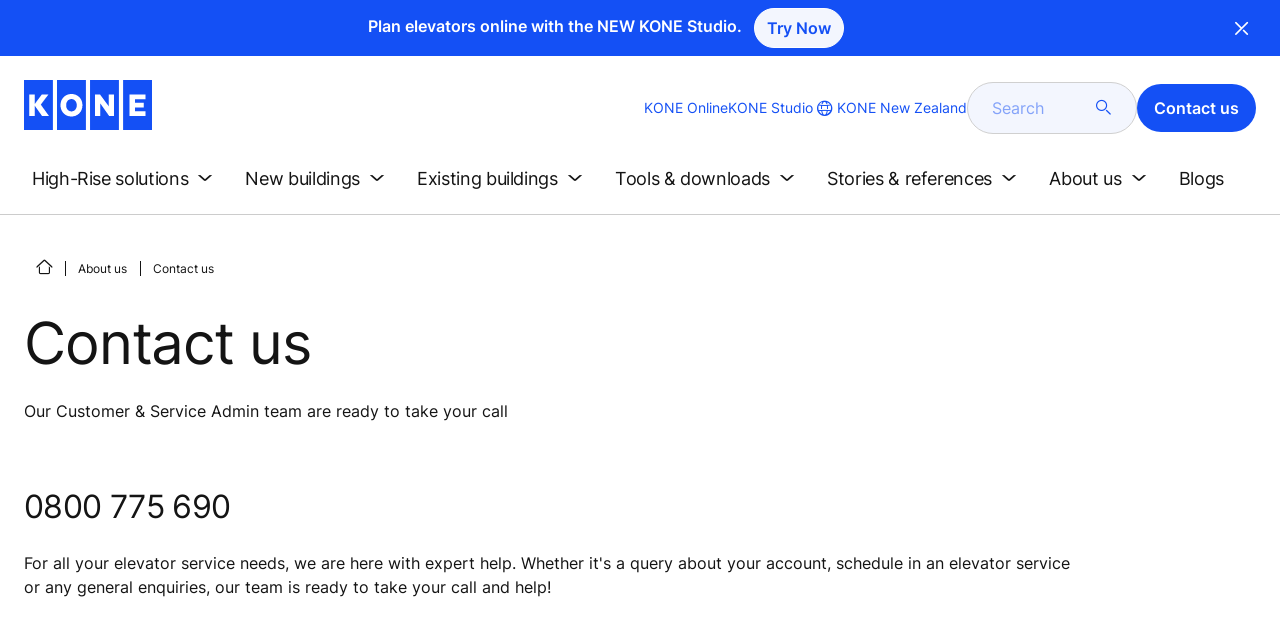

--- FILE ---
content_type: text/html; charset=utf-8
request_url: https://www.google.com/recaptcha/enterprise/anchor?ar=1&k=6LfMg_EaAAAAAMhDNLMlgqDChzmtYHlx1yU2y7GI&co=aHR0cHM6Ly93d3cua29uZS5jby5uejo0NDM.&hl=en-GB&v=PoyoqOPhxBO7pBk68S4YbpHZ&theme=light&size=normal&anchor-ms=20000&execute-ms=30000&cb=h4oe8hkl3qcr
body_size: 49447
content:
<!DOCTYPE HTML><html dir="ltr" lang="en-GB"><head><meta http-equiv="Content-Type" content="text/html; charset=UTF-8">
<meta http-equiv="X-UA-Compatible" content="IE=edge">
<title>reCAPTCHA</title>
<style type="text/css">
/* cyrillic-ext */
@font-face {
  font-family: 'Roboto';
  font-style: normal;
  font-weight: 400;
  font-stretch: 100%;
  src: url(//fonts.gstatic.com/s/roboto/v48/KFO7CnqEu92Fr1ME7kSn66aGLdTylUAMa3GUBHMdazTgWw.woff2) format('woff2');
  unicode-range: U+0460-052F, U+1C80-1C8A, U+20B4, U+2DE0-2DFF, U+A640-A69F, U+FE2E-FE2F;
}
/* cyrillic */
@font-face {
  font-family: 'Roboto';
  font-style: normal;
  font-weight: 400;
  font-stretch: 100%;
  src: url(//fonts.gstatic.com/s/roboto/v48/KFO7CnqEu92Fr1ME7kSn66aGLdTylUAMa3iUBHMdazTgWw.woff2) format('woff2');
  unicode-range: U+0301, U+0400-045F, U+0490-0491, U+04B0-04B1, U+2116;
}
/* greek-ext */
@font-face {
  font-family: 'Roboto';
  font-style: normal;
  font-weight: 400;
  font-stretch: 100%;
  src: url(//fonts.gstatic.com/s/roboto/v48/KFO7CnqEu92Fr1ME7kSn66aGLdTylUAMa3CUBHMdazTgWw.woff2) format('woff2');
  unicode-range: U+1F00-1FFF;
}
/* greek */
@font-face {
  font-family: 'Roboto';
  font-style: normal;
  font-weight: 400;
  font-stretch: 100%;
  src: url(//fonts.gstatic.com/s/roboto/v48/KFO7CnqEu92Fr1ME7kSn66aGLdTylUAMa3-UBHMdazTgWw.woff2) format('woff2');
  unicode-range: U+0370-0377, U+037A-037F, U+0384-038A, U+038C, U+038E-03A1, U+03A3-03FF;
}
/* math */
@font-face {
  font-family: 'Roboto';
  font-style: normal;
  font-weight: 400;
  font-stretch: 100%;
  src: url(//fonts.gstatic.com/s/roboto/v48/KFO7CnqEu92Fr1ME7kSn66aGLdTylUAMawCUBHMdazTgWw.woff2) format('woff2');
  unicode-range: U+0302-0303, U+0305, U+0307-0308, U+0310, U+0312, U+0315, U+031A, U+0326-0327, U+032C, U+032F-0330, U+0332-0333, U+0338, U+033A, U+0346, U+034D, U+0391-03A1, U+03A3-03A9, U+03B1-03C9, U+03D1, U+03D5-03D6, U+03F0-03F1, U+03F4-03F5, U+2016-2017, U+2034-2038, U+203C, U+2040, U+2043, U+2047, U+2050, U+2057, U+205F, U+2070-2071, U+2074-208E, U+2090-209C, U+20D0-20DC, U+20E1, U+20E5-20EF, U+2100-2112, U+2114-2115, U+2117-2121, U+2123-214F, U+2190, U+2192, U+2194-21AE, U+21B0-21E5, U+21F1-21F2, U+21F4-2211, U+2213-2214, U+2216-22FF, U+2308-230B, U+2310, U+2319, U+231C-2321, U+2336-237A, U+237C, U+2395, U+239B-23B7, U+23D0, U+23DC-23E1, U+2474-2475, U+25AF, U+25B3, U+25B7, U+25BD, U+25C1, U+25CA, U+25CC, U+25FB, U+266D-266F, U+27C0-27FF, U+2900-2AFF, U+2B0E-2B11, U+2B30-2B4C, U+2BFE, U+3030, U+FF5B, U+FF5D, U+1D400-1D7FF, U+1EE00-1EEFF;
}
/* symbols */
@font-face {
  font-family: 'Roboto';
  font-style: normal;
  font-weight: 400;
  font-stretch: 100%;
  src: url(//fonts.gstatic.com/s/roboto/v48/KFO7CnqEu92Fr1ME7kSn66aGLdTylUAMaxKUBHMdazTgWw.woff2) format('woff2');
  unicode-range: U+0001-000C, U+000E-001F, U+007F-009F, U+20DD-20E0, U+20E2-20E4, U+2150-218F, U+2190, U+2192, U+2194-2199, U+21AF, U+21E6-21F0, U+21F3, U+2218-2219, U+2299, U+22C4-22C6, U+2300-243F, U+2440-244A, U+2460-24FF, U+25A0-27BF, U+2800-28FF, U+2921-2922, U+2981, U+29BF, U+29EB, U+2B00-2BFF, U+4DC0-4DFF, U+FFF9-FFFB, U+10140-1018E, U+10190-1019C, U+101A0, U+101D0-101FD, U+102E0-102FB, U+10E60-10E7E, U+1D2C0-1D2D3, U+1D2E0-1D37F, U+1F000-1F0FF, U+1F100-1F1AD, U+1F1E6-1F1FF, U+1F30D-1F30F, U+1F315, U+1F31C, U+1F31E, U+1F320-1F32C, U+1F336, U+1F378, U+1F37D, U+1F382, U+1F393-1F39F, U+1F3A7-1F3A8, U+1F3AC-1F3AF, U+1F3C2, U+1F3C4-1F3C6, U+1F3CA-1F3CE, U+1F3D4-1F3E0, U+1F3ED, U+1F3F1-1F3F3, U+1F3F5-1F3F7, U+1F408, U+1F415, U+1F41F, U+1F426, U+1F43F, U+1F441-1F442, U+1F444, U+1F446-1F449, U+1F44C-1F44E, U+1F453, U+1F46A, U+1F47D, U+1F4A3, U+1F4B0, U+1F4B3, U+1F4B9, U+1F4BB, U+1F4BF, U+1F4C8-1F4CB, U+1F4D6, U+1F4DA, U+1F4DF, U+1F4E3-1F4E6, U+1F4EA-1F4ED, U+1F4F7, U+1F4F9-1F4FB, U+1F4FD-1F4FE, U+1F503, U+1F507-1F50B, U+1F50D, U+1F512-1F513, U+1F53E-1F54A, U+1F54F-1F5FA, U+1F610, U+1F650-1F67F, U+1F687, U+1F68D, U+1F691, U+1F694, U+1F698, U+1F6AD, U+1F6B2, U+1F6B9-1F6BA, U+1F6BC, U+1F6C6-1F6CF, U+1F6D3-1F6D7, U+1F6E0-1F6EA, U+1F6F0-1F6F3, U+1F6F7-1F6FC, U+1F700-1F7FF, U+1F800-1F80B, U+1F810-1F847, U+1F850-1F859, U+1F860-1F887, U+1F890-1F8AD, U+1F8B0-1F8BB, U+1F8C0-1F8C1, U+1F900-1F90B, U+1F93B, U+1F946, U+1F984, U+1F996, U+1F9E9, U+1FA00-1FA6F, U+1FA70-1FA7C, U+1FA80-1FA89, U+1FA8F-1FAC6, U+1FACE-1FADC, U+1FADF-1FAE9, U+1FAF0-1FAF8, U+1FB00-1FBFF;
}
/* vietnamese */
@font-face {
  font-family: 'Roboto';
  font-style: normal;
  font-weight: 400;
  font-stretch: 100%;
  src: url(//fonts.gstatic.com/s/roboto/v48/KFO7CnqEu92Fr1ME7kSn66aGLdTylUAMa3OUBHMdazTgWw.woff2) format('woff2');
  unicode-range: U+0102-0103, U+0110-0111, U+0128-0129, U+0168-0169, U+01A0-01A1, U+01AF-01B0, U+0300-0301, U+0303-0304, U+0308-0309, U+0323, U+0329, U+1EA0-1EF9, U+20AB;
}
/* latin-ext */
@font-face {
  font-family: 'Roboto';
  font-style: normal;
  font-weight: 400;
  font-stretch: 100%;
  src: url(//fonts.gstatic.com/s/roboto/v48/KFO7CnqEu92Fr1ME7kSn66aGLdTylUAMa3KUBHMdazTgWw.woff2) format('woff2');
  unicode-range: U+0100-02BA, U+02BD-02C5, U+02C7-02CC, U+02CE-02D7, U+02DD-02FF, U+0304, U+0308, U+0329, U+1D00-1DBF, U+1E00-1E9F, U+1EF2-1EFF, U+2020, U+20A0-20AB, U+20AD-20C0, U+2113, U+2C60-2C7F, U+A720-A7FF;
}
/* latin */
@font-face {
  font-family: 'Roboto';
  font-style: normal;
  font-weight: 400;
  font-stretch: 100%;
  src: url(//fonts.gstatic.com/s/roboto/v48/KFO7CnqEu92Fr1ME7kSn66aGLdTylUAMa3yUBHMdazQ.woff2) format('woff2');
  unicode-range: U+0000-00FF, U+0131, U+0152-0153, U+02BB-02BC, U+02C6, U+02DA, U+02DC, U+0304, U+0308, U+0329, U+2000-206F, U+20AC, U+2122, U+2191, U+2193, U+2212, U+2215, U+FEFF, U+FFFD;
}
/* cyrillic-ext */
@font-face {
  font-family: 'Roboto';
  font-style: normal;
  font-weight: 500;
  font-stretch: 100%;
  src: url(//fonts.gstatic.com/s/roboto/v48/KFO7CnqEu92Fr1ME7kSn66aGLdTylUAMa3GUBHMdazTgWw.woff2) format('woff2');
  unicode-range: U+0460-052F, U+1C80-1C8A, U+20B4, U+2DE0-2DFF, U+A640-A69F, U+FE2E-FE2F;
}
/* cyrillic */
@font-face {
  font-family: 'Roboto';
  font-style: normal;
  font-weight: 500;
  font-stretch: 100%;
  src: url(//fonts.gstatic.com/s/roboto/v48/KFO7CnqEu92Fr1ME7kSn66aGLdTylUAMa3iUBHMdazTgWw.woff2) format('woff2');
  unicode-range: U+0301, U+0400-045F, U+0490-0491, U+04B0-04B1, U+2116;
}
/* greek-ext */
@font-face {
  font-family: 'Roboto';
  font-style: normal;
  font-weight: 500;
  font-stretch: 100%;
  src: url(//fonts.gstatic.com/s/roboto/v48/KFO7CnqEu92Fr1ME7kSn66aGLdTylUAMa3CUBHMdazTgWw.woff2) format('woff2');
  unicode-range: U+1F00-1FFF;
}
/* greek */
@font-face {
  font-family: 'Roboto';
  font-style: normal;
  font-weight: 500;
  font-stretch: 100%;
  src: url(//fonts.gstatic.com/s/roboto/v48/KFO7CnqEu92Fr1ME7kSn66aGLdTylUAMa3-UBHMdazTgWw.woff2) format('woff2');
  unicode-range: U+0370-0377, U+037A-037F, U+0384-038A, U+038C, U+038E-03A1, U+03A3-03FF;
}
/* math */
@font-face {
  font-family: 'Roboto';
  font-style: normal;
  font-weight: 500;
  font-stretch: 100%;
  src: url(//fonts.gstatic.com/s/roboto/v48/KFO7CnqEu92Fr1ME7kSn66aGLdTylUAMawCUBHMdazTgWw.woff2) format('woff2');
  unicode-range: U+0302-0303, U+0305, U+0307-0308, U+0310, U+0312, U+0315, U+031A, U+0326-0327, U+032C, U+032F-0330, U+0332-0333, U+0338, U+033A, U+0346, U+034D, U+0391-03A1, U+03A3-03A9, U+03B1-03C9, U+03D1, U+03D5-03D6, U+03F0-03F1, U+03F4-03F5, U+2016-2017, U+2034-2038, U+203C, U+2040, U+2043, U+2047, U+2050, U+2057, U+205F, U+2070-2071, U+2074-208E, U+2090-209C, U+20D0-20DC, U+20E1, U+20E5-20EF, U+2100-2112, U+2114-2115, U+2117-2121, U+2123-214F, U+2190, U+2192, U+2194-21AE, U+21B0-21E5, U+21F1-21F2, U+21F4-2211, U+2213-2214, U+2216-22FF, U+2308-230B, U+2310, U+2319, U+231C-2321, U+2336-237A, U+237C, U+2395, U+239B-23B7, U+23D0, U+23DC-23E1, U+2474-2475, U+25AF, U+25B3, U+25B7, U+25BD, U+25C1, U+25CA, U+25CC, U+25FB, U+266D-266F, U+27C0-27FF, U+2900-2AFF, U+2B0E-2B11, U+2B30-2B4C, U+2BFE, U+3030, U+FF5B, U+FF5D, U+1D400-1D7FF, U+1EE00-1EEFF;
}
/* symbols */
@font-face {
  font-family: 'Roboto';
  font-style: normal;
  font-weight: 500;
  font-stretch: 100%;
  src: url(//fonts.gstatic.com/s/roboto/v48/KFO7CnqEu92Fr1ME7kSn66aGLdTylUAMaxKUBHMdazTgWw.woff2) format('woff2');
  unicode-range: U+0001-000C, U+000E-001F, U+007F-009F, U+20DD-20E0, U+20E2-20E4, U+2150-218F, U+2190, U+2192, U+2194-2199, U+21AF, U+21E6-21F0, U+21F3, U+2218-2219, U+2299, U+22C4-22C6, U+2300-243F, U+2440-244A, U+2460-24FF, U+25A0-27BF, U+2800-28FF, U+2921-2922, U+2981, U+29BF, U+29EB, U+2B00-2BFF, U+4DC0-4DFF, U+FFF9-FFFB, U+10140-1018E, U+10190-1019C, U+101A0, U+101D0-101FD, U+102E0-102FB, U+10E60-10E7E, U+1D2C0-1D2D3, U+1D2E0-1D37F, U+1F000-1F0FF, U+1F100-1F1AD, U+1F1E6-1F1FF, U+1F30D-1F30F, U+1F315, U+1F31C, U+1F31E, U+1F320-1F32C, U+1F336, U+1F378, U+1F37D, U+1F382, U+1F393-1F39F, U+1F3A7-1F3A8, U+1F3AC-1F3AF, U+1F3C2, U+1F3C4-1F3C6, U+1F3CA-1F3CE, U+1F3D4-1F3E0, U+1F3ED, U+1F3F1-1F3F3, U+1F3F5-1F3F7, U+1F408, U+1F415, U+1F41F, U+1F426, U+1F43F, U+1F441-1F442, U+1F444, U+1F446-1F449, U+1F44C-1F44E, U+1F453, U+1F46A, U+1F47D, U+1F4A3, U+1F4B0, U+1F4B3, U+1F4B9, U+1F4BB, U+1F4BF, U+1F4C8-1F4CB, U+1F4D6, U+1F4DA, U+1F4DF, U+1F4E3-1F4E6, U+1F4EA-1F4ED, U+1F4F7, U+1F4F9-1F4FB, U+1F4FD-1F4FE, U+1F503, U+1F507-1F50B, U+1F50D, U+1F512-1F513, U+1F53E-1F54A, U+1F54F-1F5FA, U+1F610, U+1F650-1F67F, U+1F687, U+1F68D, U+1F691, U+1F694, U+1F698, U+1F6AD, U+1F6B2, U+1F6B9-1F6BA, U+1F6BC, U+1F6C6-1F6CF, U+1F6D3-1F6D7, U+1F6E0-1F6EA, U+1F6F0-1F6F3, U+1F6F7-1F6FC, U+1F700-1F7FF, U+1F800-1F80B, U+1F810-1F847, U+1F850-1F859, U+1F860-1F887, U+1F890-1F8AD, U+1F8B0-1F8BB, U+1F8C0-1F8C1, U+1F900-1F90B, U+1F93B, U+1F946, U+1F984, U+1F996, U+1F9E9, U+1FA00-1FA6F, U+1FA70-1FA7C, U+1FA80-1FA89, U+1FA8F-1FAC6, U+1FACE-1FADC, U+1FADF-1FAE9, U+1FAF0-1FAF8, U+1FB00-1FBFF;
}
/* vietnamese */
@font-face {
  font-family: 'Roboto';
  font-style: normal;
  font-weight: 500;
  font-stretch: 100%;
  src: url(//fonts.gstatic.com/s/roboto/v48/KFO7CnqEu92Fr1ME7kSn66aGLdTylUAMa3OUBHMdazTgWw.woff2) format('woff2');
  unicode-range: U+0102-0103, U+0110-0111, U+0128-0129, U+0168-0169, U+01A0-01A1, U+01AF-01B0, U+0300-0301, U+0303-0304, U+0308-0309, U+0323, U+0329, U+1EA0-1EF9, U+20AB;
}
/* latin-ext */
@font-face {
  font-family: 'Roboto';
  font-style: normal;
  font-weight: 500;
  font-stretch: 100%;
  src: url(//fonts.gstatic.com/s/roboto/v48/KFO7CnqEu92Fr1ME7kSn66aGLdTylUAMa3KUBHMdazTgWw.woff2) format('woff2');
  unicode-range: U+0100-02BA, U+02BD-02C5, U+02C7-02CC, U+02CE-02D7, U+02DD-02FF, U+0304, U+0308, U+0329, U+1D00-1DBF, U+1E00-1E9F, U+1EF2-1EFF, U+2020, U+20A0-20AB, U+20AD-20C0, U+2113, U+2C60-2C7F, U+A720-A7FF;
}
/* latin */
@font-face {
  font-family: 'Roboto';
  font-style: normal;
  font-weight: 500;
  font-stretch: 100%;
  src: url(//fonts.gstatic.com/s/roboto/v48/KFO7CnqEu92Fr1ME7kSn66aGLdTylUAMa3yUBHMdazQ.woff2) format('woff2');
  unicode-range: U+0000-00FF, U+0131, U+0152-0153, U+02BB-02BC, U+02C6, U+02DA, U+02DC, U+0304, U+0308, U+0329, U+2000-206F, U+20AC, U+2122, U+2191, U+2193, U+2212, U+2215, U+FEFF, U+FFFD;
}
/* cyrillic-ext */
@font-face {
  font-family: 'Roboto';
  font-style: normal;
  font-weight: 900;
  font-stretch: 100%;
  src: url(//fonts.gstatic.com/s/roboto/v48/KFO7CnqEu92Fr1ME7kSn66aGLdTylUAMa3GUBHMdazTgWw.woff2) format('woff2');
  unicode-range: U+0460-052F, U+1C80-1C8A, U+20B4, U+2DE0-2DFF, U+A640-A69F, U+FE2E-FE2F;
}
/* cyrillic */
@font-face {
  font-family: 'Roboto';
  font-style: normal;
  font-weight: 900;
  font-stretch: 100%;
  src: url(//fonts.gstatic.com/s/roboto/v48/KFO7CnqEu92Fr1ME7kSn66aGLdTylUAMa3iUBHMdazTgWw.woff2) format('woff2');
  unicode-range: U+0301, U+0400-045F, U+0490-0491, U+04B0-04B1, U+2116;
}
/* greek-ext */
@font-face {
  font-family: 'Roboto';
  font-style: normal;
  font-weight: 900;
  font-stretch: 100%;
  src: url(//fonts.gstatic.com/s/roboto/v48/KFO7CnqEu92Fr1ME7kSn66aGLdTylUAMa3CUBHMdazTgWw.woff2) format('woff2');
  unicode-range: U+1F00-1FFF;
}
/* greek */
@font-face {
  font-family: 'Roboto';
  font-style: normal;
  font-weight: 900;
  font-stretch: 100%;
  src: url(//fonts.gstatic.com/s/roboto/v48/KFO7CnqEu92Fr1ME7kSn66aGLdTylUAMa3-UBHMdazTgWw.woff2) format('woff2');
  unicode-range: U+0370-0377, U+037A-037F, U+0384-038A, U+038C, U+038E-03A1, U+03A3-03FF;
}
/* math */
@font-face {
  font-family: 'Roboto';
  font-style: normal;
  font-weight: 900;
  font-stretch: 100%;
  src: url(//fonts.gstatic.com/s/roboto/v48/KFO7CnqEu92Fr1ME7kSn66aGLdTylUAMawCUBHMdazTgWw.woff2) format('woff2');
  unicode-range: U+0302-0303, U+0305, U+0307-0308, U+0310, U+0312, U+0315, U+031A, U+0326-0327, U+032C, U+032F-0330, U+0332-0333, U+0338, U+033A, U+0346, U+034D, U+0391-03A1, U+03A3-03A9, U+03B1-03C9, U+03D1, U+03D5-03D6, U+03F0-03F1, U+03F4-03F5, U+2016-2017, U+2034-2038, U+203C, U+2040, U+2043, U+2047, U+2050, U+2057, U+205F, U+2070-2071, U+2074-208E, U+2090-209C, U+20D0-20DC, U+20E1, U+20E5-20EF, U+2100-2112, U+2114-2115, U+2117-2121, U+2123-214F, U+2190, U+2192, U+2194-21AE, U+21B0-21E5, U+21F1-21F2, U+21F4-2211, U+2213-2214, U+2216-22FF, U+2308-230B, U+2310, U+2319, U+231C-2321, U+2336-237A, U+237C, U+2395, U+239B-23B7, U+23D0, U+23DC-23E1, U+2474-2475, U+25AF, U+25B3, U+25B7, U+25BD, U+25C1, U+25CA, U+25CC, U+25FB, U+266D-266F, U+27C0-27FF, U+2900-2AFF, U+2B0E-2B11, U+2B30-2B4C, U+2BFE, U+3030, U+FF5B, U+FF5D, U+1D400-1D7FF, U+1EE00-1EEFF;
}
/* symbols */
@font-face {
  font-family: 'Roboto';
  font-style: normal;
  font-weight: 900;
  font-stretch: 100%;
  src: url(//fonts.gstatic.com/s/roboto/v48/KFO7CnqEu92Fr1ME7kSn66aGLdTylUAMaxKUBHMdazTgWw.woff2) format('woff2');
  unicode-range: U+0001-000C, U+000E-001F, U+007F-009F, U+20DD-20E0, U+20E2-20E4, U+2150-218F, U+2190, U+2192, U+2194-2199, U+21AF, U+21E6-21F0, U+21F3, U+2218-2219, U+2299, U+22C4-22C6, U+2300-243F, U+2440-244A, U+2460-24FF, U+25A0-27BF, U+2800-28FF, U+2921-2922, U+2981, U+29BF, U+29EB, U+2B00-2BFF, U+4DC0-4DFF, U+FFF9-FFFB, U+10140-1018E, U+10190-1019C, U+101A0, U+101D0-101FD, U+102E0-102FB, U+10E60-10E7E, U+1D2C0-1D2D3, U+1D2E0-1D37F, U+1F000-1F0FF, U+1F100-1F1AD, U+1F1E6-1F1FF, U+1F30D-1F30F, U+1F315, U+1F31C, U+1F31E, U+1F320-1F32C, U+1F336, U+1F378, U+1F37D, U+1F382, U+1F393-1F39F, U+1F3A7-1F3A8, U+1F3AC-1F3AF, U+1F3C2, U+1F3C4-1F3C6, U+1F3CA-1F3CE, U+1F3D4-1F3E0, U+1F3ED, U+1F3F1-1F3F3, U+1F3F5-1F3F7, U+1F408, U+1F415, U+1F41F, U+1F426, U+1F43F, U+1F441-1F442, U+1F444, U+1F446-1F449, U+1F44C-1F44E, U+1F453, U+1F46A, U+1F47D, U+1F4A3, U+1F4B0, U+1F4B3, U+1F4B9, U+1F4BB, U+1F4BF, U+1F4C8-1F4CB, U+1F4D6, U+1F4DA, U+1F4DF, U+1F4E3-1F4E6, U+1F4EA-1F4ED, U+1F4F7, U+1F4F9-1F4FB, U+1F4FD-1F4FE, U+1F503, U+1F507-1F50B, U+1F50D, U+1F512-1F513, U+1F53E-1F54A, U+1F54F-1F5FA, U+1F610, U+1F650-1F67F, U+1F687, U+1F68D, U+1F691, U+1F694, U+1F698, U+1F6AD, U+1F6B2, U+1F6B9-1F6BA, U+1F6BC, U+1F6C6-1F6CF, U+1F6D3-1F6D7, U+1F6E0-1F6EA, U+1F6F0-1F6F3, U+1F6F7-1F6FC, U+1F700-1F7FF, U+1F800-1F80B, U+1F810-1F847, U+1F850-1F859, U+1F860-1F887, U+1F890-1F8AD, U+1F8B0-1F8BB, U+1F8C0-1F8C1, U+1F900-1F90B, U+1F93B, U+1F946, U+1F984, U+1F996, U+1F9E9, U+1FA00-1FA6F, U+1FA70-1FA7C, U+1FA80-1FA89, U+1FA8F-1FAC6, U+1FACE-1FADC, U+1FADF-1FAE9, U+1FAF0-1FAF8, U+1FB00-1FBFF;
}
/* vietnamese */
@font-face {
  font-family: 'Roboto';
  font-style: normal;
  font-weight: 900;
  font-stretch: 100%;
  src: url(//fonts.gstatic.com/s/roboto/v48/KFO7CnqEu92Fr1ME7kSn66aGLdTylUAMa3OUBHMdazTgWw.woff2) format('woff2');
  unicode-range: U+0102-0103, U+0110-0111, U+0128-0129, U+0168-0169, U+01A0-01A1, U+01AF-01B0, U+0300-0301, U+0303-0304, U+0308-0309, U+0323, U+0329, U+1EA0-1EF9, U+20AB;
}
/* latin-ext */
@font-face {
  font-family: 'Roboto';
  font-style: normal;
  font-weight: 900;
  font-stretch: 100%;
  src: url(//fonts.gstatic.com/s/roboto/v48/KFO7CnqEu92Fr1ME7kSn66aGLdTylUAMa3KUBHMdazTgWw.woff2) format('woff2');
  unicode-range: U+0100-02BA, U+02BD-02C5, U+02C7-02CC, U+02CE-02D7, U+02DD-02FF, U+0304, U+0308, U+0329, U+1D00-1DBF, U+1E00-1E9F, U+1EF2-1EFF, U+2020, U+20A0-20AB, U+20AD-20C0, U+2113, U+2C60-2C7F, U+A720-A7FF;
}
/* latin */
@font-face {
  font-family: 'Roboto';
  font-style: normal;
  font-weight: 900;
  font-stretch: 100%;
  src: url(//fonts.gstatic.com/s/roboto/v48/KFO7CnqEu92Fr1ME7kSn66aGLdTylUAMa3yUBHMdazQ.woff2) format('woff2');
  unicode-range: U+0000-00FF, U+0131, U+0152-0153, U+02BB-02BC, U+02C6, U+02DA, U+02DC, U+0304, U+0308, U+0329, U+2000-206F, U+20AC, U+2122, U+2191, U+2193, U+2212, U+2215, U+FEFF, U+FFFD;
}

</style>
<link rel="stylesheet" type="text/css" href="https://www.gstatic.com/recaptcha/releases/PoyoqOPhxBO7pBk68S4YbpHZ/styles__ltr.css">
<script nonce="8lbDC-U8K0amywV_KlwRzg" type="text/javascript">window['__recaptcha_api'] = 'https://www.google.com/recaptcha/enterprise/';</script>
<script type="text/javascript" src="https://www.gstatic.com/recaptcha/releases/PoyoqOPhxBO7pBk68S4YbpHZ/recaptcha__en_gb.js" nonce="8lbDC-U8K0amywV_KlwRzg">
      
    </script></head>
<body><div id="rc-anchor-alert" class="rc-anchor-alert"></div>
<input type="hidden" id="recaptcha-token" value="[base64]">
<script type="text/javascript" nonce="8lbDC-U8K0amywV_KlwRzg">
      recaptcha.anchor.Main.init("[\x22ainput\x22,[\x22bgdata\x22,\x22\x22,\[base64]/[base64]/[base64]/[base64]/[base64]/[base64]/[base64]/[base64]/[base64]/[base64]\\u003d\x22,\[base64]\\u003d\\u003d\x22,\x22w7nCkVTClEbDlsOSw7cPc8K3VMKFJG3CkSo7w5HCm8OTwq5jw6vDtcK6woDDvnIQNcOAwrTCr8Kow51YccO4U07CssO+IxHDhcKWf8KDWUdwYm1Aw54yWXpUfcOZfsK/[base64]/w6I4Ul0ERz9ww4QmXSTDtmQlw7vDgsKTdkYNb8KWLcKIBC1/woHCq3dRYSlKNcKgwqTDlzoBwrxcw5BOP2/Don7DqMK8GsKIwpvDuMOzwrHDgcOgHDTDr8KSZx/[base64]/wpYUdH5+WcKnw650wrnDgQUSwqTCgErCsFrCh0VOwpDCgcKQw5zCiigWwqF+w5dFP8OJwobCp8O0wobCmsKIWlgjwpfCl8K7Vh3DpMK+w6onw4jDucK/w6VgdGzDvMKkEirCjMKmw6FfXT4Jw5hiFsO6w7vCvcO5JX8Ywr8lXcOTwpUpIgxow7tCQ2bDlsKCTyTDtEgAWMOVwpHCgsOWw6LDg8OTw4hpw7LDpcKdwolpw7vDlMOdwqXCkcOEZzMTw63CrsOaw6HDryQ0EC8ww7TDqcO/[base64]/Cr2zCncKYJmvDscObHGRUUHskKcKJwpfDhUTCo8OuwojDpkPDq8OEcgHDoRVCwrlpw5tQwoHDlMKBwp4iB8KjfzvCpCzCqkvCkDXDvF0Iw5/DjMKSFAQow4E/fcOLwowiVcOmRntKdsOcBsO3ZcOIwrnCrGzCmmZpEcOkNxDCusK8wrPDiVBMwqpIAcO+GMOvw5rDiiFqwpHDpS5uw5jCnsKKwpjDvcOSwpjCq2nDpyt0w7rClSrCk8KoO3AOw7HDvcOLFk7CgcKxw60GJW/DiEHCk8KswofChBcEwoPCk0LClcO/w7cRw5ovw4fDpiU2BsKJw53DuV0JSsOsasKpCT7Dp8KncinCq8K9w4Adwr8iBRTCv8OnwogPacOcwpMhY8OeFMOYBMOeFR5Cw70wwrd/w7bDpE/DjBfCksOvwrDCp8OjOsKGw63Ckz/Dr8OqZ8OBXGM9PzMZB8KCwpzCkT5Dw4bCsGHCmD/Dky5ZwoHDg8KkwrJWPH0Jw5/ClFLCgsKtPml0w5JyV8Kpw49nwodXw6DDuHfCn2Rsw5Mhwrc/w4vDnMOWwo7DrcKYw6YFHMKMwqrCuT3DgsOTfULCulTCl8OHABzCvcKEZyjCpMOiw44/[base64]/CjVJfwqXDh8KywqnDnk5Gw54cNsKYCsKQwoMAX8OPK0kwwojChwrCjcOZwpImAsO7OAcZw5UxwrYPXBnDiC4dw4kAw4tJw4/CsnPCqHlBw5bDlyJ6CG7DlC9Pwq3CgE/Dp23CvcKWRWkLw4XCggTDvxbDr8K2wqrCscKZw7NdwpZdBh7Dvm15wqbCvcKsDMKswqnCtcKPwoIjD8OuH8KiwoVkw4sJRDERbi/DlsO+w7PDtS/Cn0TDnW7DqEAJcn02RS/CvcKBa2obw4fCi8KOwoNRJMODwq1RZQrCrGs9w7/[base64]/AsKoBxUfwq/CkMOKWMOUHFwhw5tJTsKqBsKgwq51w7TCoMOwQws1w40AwovCiSLCusKnVMOJFR3DrcOTwrl8w440w5TDvFLDq1tyw7U5JgzDgBE2MsO+woLDoWYXw5vCgMO9a2YUw4fCmMOSw6XDlsOofB1MwpEnworCiT8laD/[base64]/CrcOCX0URwqbDoMKbwrR8EMOlwrB4w6XDvcO0wpgmw50Qw77Ci8OJby/[base64]/CrSdZOMKewqDCly5ZdsO7KcOcSCQYwrXDm8KGDGPDnMOaw4Y2aGrDncK2wqMWWMKqWlbDiVZww5Fpwp3DjsKCRsOUwojCqsK5wp3Cgmk0w6zCoMKxUxDDoMOMw5VaFMKYCBk1DsK5bsO/[base64]/DjMOkwrHDsXtvHMKeG8OyYMOCwoYIcsKFDMKFw7nDpUTCiMKPwq92wq/DticRByfDlMOJwr1SIEsZw7tEw7UkbMKWw6zCkXlNw4UZMBTDlcKuw61swofDpcKFB8KPczcABD1wTMO2wqbCiMO2bz9swqU9wo3DrcKow7cJw63CpgUqw6fCjxfCu0zCucKswq8xwq/CtMOuw6wAw6/DlsKaw77Do8KsEMKoLTrCrm87wqvDhsKuwpcyw6PDjMOtw4p6BWXDq8Kpw7MWwql/[base64]/[base64]/[base64]/CjDHDpgLCsDtWwqnDo8OGwr/Cs8OAwqsCaMOCRMOVa8KxFGPCrsKUbQplwovDl0ZswrlZBw0bemoiw7/CrsOuw6nDoMKNwoJ/w7c3eRMfwoJsdSDCmcOuw6LDhMK2w5/DkAXDrG94w4bDrMKPJsObfDPDn1TDo3HCv8OkXCYDF23CjETCs8KjwppNFXp+w4HCnmc8TwTCjVHDnlM6dRfDmcKUe8OTFQkNwpB4NcKCw5ovXFYtQsOPw7bCmcKOFih6w7/DpsKHIlVPfcOhC8OGNSfDjEt3wq/CisKgwq8pfBPDtsO3e8KXJyHDjAPDhMOuOwloBkHCpcKGw653wpoqA8OQCcOuwqnDgcOUYHQUw6JJU8KRN8K/w57CjlhqCcKowqFVEisBKsO9wp3CmXnDg8KVw4bDqsKUwqzCk8KGMsOGQRkaUXPDnMKdw6UzLcOJw4fCoUPCu8KZw6fCjsKKw7/DrsKyw6LCpcK5wqk+w4pVwpnCucKtVF7DuMK4OxB5wo4TLRwNwqTDklHClkLDmsOyw5BvHnnCv3FZw5fCqG/CoMKsacKIY8KrdzXCpsKMSVHDrQ4tDcKdQ8O+w5o/[base64]/DgGRGw6NAM8KKwrHCgsOQw4tLDMKaIA5IwovDlsKAQcKLLsKFf8KKwq0zw4bDu3Mkw5JcVxssw6vDmcOrw4LCujlbYcO2w4fDn8KZQMOjM8OAADoTwrphwofCjMK0w6rCg8OzN8KpwpIYw7kGYMOTwqLCp29QfMOmFsOCwoNAKCvDi0/DqQrDqGTDq8Omw7JQw5nDhcOEw59tKAzCpyHDnxtUw5QHLj/CkVDCn8KWw45+WFMhw5XCtcKIw4nCqMOdTiQFwpgywoBRJAlXf8KfVRjDq8K2w77CucKawr/[base64]/w7Y6wrhvMcKsw4FONQTClUoyw5bDihHChcOuwoMrGEPCkRVBwrp/wpwRI8OJNMOjwq09woZRw7Jxwq1MZ0fDrSvCi3/Dg1tlw7/DksK3XMOQw5jDlcKRwqDDlsKywoXDjcKcw6/DtMKCPVlWMWZZwqHDlDJLa8OHEMOCKsKRwrk2wr7DrwBswqEAwqlCwpUqRTUrw4oiWnQ9OMKAIcOcGkwywqXDjMOaw6/[base64]/Cg8ObLk3CpsK/SVYdw7Qdw7LDr0zDjHPDmsOtw6tDH2LDt3nDi8KPWMKGW8OlR8O3cg7DpCFfwphMPMOgPCImXgp2wqLCpMK0KDPDn8Ouw63DvcOwe2RmaDjDr8K3ZcKFWz0MIUFYwpLCtyd6w4zDisO7By4Qw7DCs8Kzwo5Gw70ow4/CjhRBw4ADRwxpw6zDo8KlwpDCjH3DhzNnbMKnBMOpwojCrMODw68tTiBQOQpIbcKeUcKAPsKPE1bDlcOVb8KGG8ODwqjDlQDDhQYLcR5jwovCr8KUEzDCu8O/[base64]/DjMK9PMKjHcK2YhZ2woJYKg7Du8OCBlRtw5zCp8KXUsO1IQ/Ci1bDvhgzYcO1SMOndsK9LMOVXMOeOcKLw7PCjU7Do1HDmMKQSV3CpVXClcK8ZMOhwrPDrcOdw6NCw7XCvkQEHy3Cr8KNw7vDtw/DvsKKw4oRNMOoIsOXaMK/wqZhw4PDkjbDvkLCtS7Dmi/DpE7Ds8OUwqRsw7fCn8ONwpJxwphxwpQKwp41w5nDj8K0UAnDrBLCnSfCjcOmIMOhX8K5KcOcLcO6UcKKcCx7R0vCtMKeDsOQwoEkHDIOC8OIwpxiMMKxHsOREcKiwpPDhcO0wo4mfsOEChfCrjLDohLCs27CvnlMwrQQYVxYTcK4wobDk3/[base64]/CtcO3EMKpw7ZFLX/[base64]/ClzZuXhDDpMOtTcOPwrDDlMOzw5vCpcKFw4DChA9XwrFlAMKwU8O/w5nChnsQwqElRMKPKcObw7PDlcO+wodBE8ORwpAZDcKvay90w6/CqMO/[base64]/w4vCmMOKYcO0w7IoasO/M3Q4FWjDs8KMJDPClTlZVcKIw7LCnsOoMsKNHMOBDQDDs8KcwrPDmDrDlkpzT8KFwofDrsOSw6NDw5hdw4PDhFHCi2tzKMKRwoHCj8KUczEgUcOtw79fwoXCpwjCh8KGE0ECw45hwrFcd8OdRBIfPMOvT8OvwqDCkDNUw65Swq/Drjkqw5kEwr7DksKzc8OXw6rDuStsw61ANjM/w47DpsKmw7rDh8KdXWXDo2XCicKiUAAqbmDDh8KFfsKCUQs1Cz0zGVHDk8O/OFEkIlorwqbDiwTDiMKaw4lPw4LCoV9+wplNwpc2eyvDqsOZIcOfwo3CuMKiXMOOUcOgMDZqHSt/BBR2w63CvjfCoAUlPAPDq8KoZUHDr8KeX2nCjRo5RsKRUT3DhsKUwr3DvkMMWcKXZMOqwrMKwqfCtMOJVjw8wrDCo8OHwoMWQAvCu8KVw5ZCw6vCgcKNJMONSAxXwrvDpsOrw69ww4XColTDmRQOdcK1wqIGHWYvJ8KNWsObwrDDqsKcw6/DjsKFw6tMwr3Cg8OnMsOvJcOpTEXCgcOBwqNMwrsswowzTwHCsRnCqD1QHcOND2rDqMKZKsOdYlfCg8KHMsK5R3zDisOsYkTDkDXDssOEMsOjNHXDuMKcYCk6Lms7csKTIHUyw656Y8KLw5hAw7rCoHY/wonCqsK3woPDscOBEcOdRQ4QZjc0dCTDlsOANkIHNsOkXmLCgsKqw7nDkEYbw67CvcOXGXILwq5PbsK3e8K8XivCisKbwqRvB0fDg8OPKMK/w4kOwprDmw/[base64]/CrAXCrnvDoDhtR8Oow6ovNHo5P8Kqw4YNw6jCqMKRw4hLwrbDkgsTwozCgC7CmsKBwrdcY27CrwfDm3/[base64]/Cs8OhAjPDi8O/YcKWwonCpGfCmcKfU8KsC2nCgylrwofDtcOSVsKWwp3DqcOEw5nDv04Qw5DCpGIww6ALw7RQw5XCh8KtNXfDoU9/WigJfQ9PN8O4woIsB8Kxw6tZw7DDmsKrBsOLwqleISkgw6ZkZhxJw59vLcOcA1oowoHCjcOow6kcbsK3fcOuw53DncKIwqFJw7HDrcKsJcOhwoDDq1vDgiE5LMKdORPCgCbDiWZ/HWnChMKrw7ZKw7pTCcORcRHDn8OPw7zDnMOkRVnDp8ONwqYGwrR8CH9JA8KlVyJ4wqLChcOQVnYUWn19KcKQUsOqPCnCtgATQsKlHsOLblh+w4jDv8KHScO0w5NCamzDjktfPGvDiMOVw5DDoADCuy3DplnChsORNgkycsKoUAdBwokFw7nCncOOPMK7FsKDOD16wq/CoFEqOcKQwp7CssKnKcOTw7LDrcOMYVUmPMKcMsKNwqnCs1jDpMKDVEPCmcOKShvDhsOpGyASw4dDwo9wwonCt07DucOiw7FoeMOHHMO2MMKfScOWQ8OAVsOiIsKawpA0wp0TwqEYwoF6WcKjcVvCu8KPaSYIRUFzIMOBR8O1FMKBw4gXWGjCgy/ChHPDp8K/woZmbUvDtMK1woDDocO5w4rChcKOw79nY8K1Bzwwwo3Cm8OQTyfCin9SNsO0CTLCpcKZwpB7SsKjwqtYwoPCh8OrKEsqwoLCp8KPAmgPw4nDsijDgmTDv8O9KcKyGAgTw5zCu3rDjSTCuAxBw4VrGsOgwqjDhEhIwoR0wqwWGMOuwqB1Qi/DoGXCiMKjwrpXccK2w5lSwrZEw7xTwqpnwqM8wpzCo8K9MnHCrVBBw6oewoPDqXzDk3J+wqBMwqh+wqwowq7DsXp/Y8K9BsKtw5nCvcK3w6BZwqfCpsOjwrfCoiR1wrMVwrzDtB7CoSzDv0DDsiPChsK3w5DCgsOYY34awpN+wp3Dq3TCoMKewqLDqidSDHXDgsOcG3ULKMOfRxw6w5vDlhXDiMOaDX3CisK/[base64]/KMORw7HCt8Khw77DgMKPfcOew4DDgE41GALCmDrDjSRIAcK8w5fDvy3CrVYrFcONwos/wqJOfnbCoBEdScKawp/Cp8OZw5piW8KCAsOiw5BpwoQtwoHDs8KGwo0vaWDCm8O7wr4gwpwWNcOOdsKdw7nDvQMDUcOfC8KKw5HDg8O5YDBxwonDrTLDoA3CvRZgBmd/CQbDrcOfNS5cwqjCgEPCtWbClcKewqbDv8K1fxPCtgnCvQM1EW3CjVbDhx7CnMOSSgrDs8OzwrnDs0RMwpF9w5HCjxHCgsKTMMO0w4rDksO/[base64]/CncOdw594w7RVT8OCEMO+woc2w6kLwpLDmxPCo8KxMiIawq7DrBXCjzbChkfDlEjDnznChsOOwqdxTcOLTV5Le8KOUMKHHzRfexvCjCPDi8Odw5vCsydLwrE2anUww5U2wrtXwqLCt0/CmUhPwoMOXnTCiMKXw4TChsOzFlFBe8ONQSUKwp01NMKNdcKuTcKmwrgmw5/DmcKcw71lw41NHsKWw6TCslbDrjZCwqbCoMOEBcOswodxBU7Ckj3CqcKJOMOse8KRCS3ChRc3LcKrw4zCqsOKwq8Swq/[base64]/OXUrw6/[base64]/w4bDtsOeV3TDlcOgw5IGImzDmcKhwrJ+wpjCl3FfcmbCmw7CmcOUMSrCocKHM3NREMOMN8KgC8OPw5oGw5/[base64]/CjUFqOFA6LxjDlUHCmD7CtUHCuE1uRBwuN8KBIxHDmWvCmWDCo8Kdw7/DusOXEsKJwoYgMsO6PsO6wrnCpG7DlE9JAcObwrM8WCYSZHFRDcOdWDfDr8KUwohkw5xpwoscLgHDh3jClMOdwozCp1MKw6TCvGdWwofDvCHDjzQAMBTDkMKJw6TCjsK7wqFcw77DlxfCj8O/[base64]/Cj8O/wpbDlMKow7Q7w6fDhcONw67Dm8OvLl9qw59LPcOPwpXDuAzDocK+w4ZkwoUjNcOiCsOcQHPDusKFwrPDg0xxTQIjw50aecKbw5zCnsOaVGdnw4hkPsO6SFjDhsKCwrxxB8OIc1nDv8K6LsKyEX0NZMKJFRE5ACgywpfCt8OvD8OVwox4Ox/[base64]/[base64]/Dr8K9A8OMS1IgEsOKwpPDkj3Dh8OCRMK8w5h4wpANwrPDmMO0w6/DvEXCksKgHsKtwrHCrsKgKsOCwroGwrtLw4lWOMO3wqJywphlTg3CnR3DnsO8fsKOwoXDkEnDoQNfQC/DqcK+w77DosOMw5HCu8OLw4HDhjvCmkcRwrZPw63DncKiwrzDncO2woHCkBHDnMOjKhRJKzR4w4rDhirDqMKQa8OhIsOHw4bCi8O1PsK/w4PDimjDnsKDTcKuOkjDm205w7gtwpd/FMOawrjCo08AwqVnSm1SwoDDiWfDv8OMB8O1w4jDuXkicnrDl2Z2bUbDkWR/[base64]/w5lowo8cYMK1wrN1w5tRwr/[base64]/Ci8KSw6/Cm8O6w5fDi8ODbwt2w61XdsKtCGzDocOvU3HCoD8kfMKdSMOBZMKCwp5Iw6gRwplHw5w1R3gMQiXCvGYQwoHDh8KZcjPDsC/DjMOcw49/wr/[base64]/Cvy1Cwq/Cml05w73DhhQSWDwILllHSGMVw50VacOsY8KjBk3Cv0/[base64]/[base64]/OsKlJcOGw6QVw5JOw7UdJEbCqUzCiAbCr8OpX11BVT7DrWkCwo8MWBjCmcKbaC4cF8KKwrNewqrCrxrDlsKYw6pyw7/DgcO9wpJ6DMOawoJFw7nDssO2WmDCuBjDtcOswp1IWljChcOONyzDmMOFQ8OHYHpDbsOwwpLDqMKiNlfDjcOSwrwCfG/CvMODLS3CrcKfVVzDvMKawpU1wpzDhGzDhAhbwrEcMcOuwrgaw4Q5N8OvZxVSM2RnS8OUeD0ZXMO1wp4UfCLDhlnCqgsZWgMcw6jCr8K9TcKdw49NHsKkwqMrdA7CjmDClUJrwptFw5TCthnCvsKXw63DrjHCoUbCkwkaL8KyYsOlwro4UirDtcKMF8Obwr/CtjoGw7TDp8KdVyp8wr8BWcKvw59Vw5jDnyTDpFLDjnPDmAwHw7RpGjrChEHDgsKyw4VqdznDgMK/cUICwrvDg8Kxw53DsA92Y8KCwppew7gHDcObK8OQXsKGwpIVB8O5AMKrfsOpwoDCicOOUBQLKyFyIjVHwrl/wqjDp8KBfsOyZyDDqsKzWWgQWcOFBMO8w5PCjsKhczhew4vCqxPDp1LCusKkwqjDsxkBw4k6LmrCi2LCmsK/woIgMCofKgfCmlvCiC3CvcKoR8KAwpHCiRICwp/[base64]/CnzgEZsK3wrUkcMK5QBTCinbCi8KEwqpTwq/DrDPChsK0RlMtw5bDqsOCZ8OhNMOlwobDlXPCu0xvVAbCjcOiwrnCucKGRXfDi8ODwrXCr0h0F2rCvMOHPsK7L0fDgcOPDsOhFUDDhsOtGMKJfSvDoMKkPMORw7U9w4NpwrbCtMOqCsK6w4w/w6VUfhDCkcO8c8KlwozCucOfwqVNwpXCl8OtWUsPwoHDqcOHwpx1w7XDm8K2woE5wq/[base64]/[base64]/[base64]/dsOww4QWNsOKwoVfKzDDl8KfZMOlw6vDtcOvwpHCpjTDssOKw7F5IMOfVMOIQwPChBHDhMKeKEXDgsKEP8KcEEfDjcKJNRcow4vDn8KRIcOaGUHCvQPDt8K1wo/[base64]/[base64]/Dhn7CtcOxwqnCqhPDrww/V8Oea8KqAsKhw7YywpXDlgodS8Ogw73ClQo7L8Olw5HDhcOBJMKHw6HDl8OCw4JUVXtNwrckD8Kuw6fDsx8zwqzDn0rCrBrDt8K0w4AzesKUwoVqDjVfwofDhHFjX0kMWMKVfcObaU7Cpi/[base64]/[base64]/CscOUaMONYMKtGcOZw4fCrcONw4J5w7VQHF7DsGElV3VhwqB4e8Knw5gRwpPCl0JEO8O/[base64]/wqDDvA7DthFZwqMRwo8AwrTCkA1xw6bCqF7Dp8OufQwSAmIrw7HDpVVpw7F0NjozeyVUwo01w77CoTzDoxvDkGVfw5Rrwr0hw7QIHcKcfRrDrRnCjMOrwrJwFEt+w7vCpC8NfcOTdMKoCMO1I2YGdcKwYx9Mwrs1wo9EUsOcwpPCi8KYScOTw4fDlkJqHn/CkS/[base64]/CrEnDlgdSUi3CsmLDiMKTGCjDsUN/[base64]/w4EueVx1JsOyw4XCgCckfUAFH8KOwoLDnsOzw63DvcO3VMOiw6TDr8KufFDCrcOOw6LCo8KIwoAOfMOaw4XCrW/Dow7ChcOaw7rDr0TDpHV2IW4Sw4c2BMOABMKqw6Z9w6cdwrfDucOYw7kjw7XDokUEw7dKf8KKOnHDohtHw6xAw7NdcTXDngQAw78ZQcOewqs4ScOXwqkKwqJlYMOSAi0CEcOCAsKEdxsew7JaOmDDjcO8VsOsw5vCqSrDhE/Ct8OKw4rDolRDUsOGw6jDt8OVT8OHw7AgwqPDkcKKXcKwR8OCw6fChMOYEHc1wocONMKlJcOQw7bDp8KzDwtKSsKJMcKow6QIwofDm8OyIsO+f8KYHWDCjsK4wrUQTsKlPiRPOMOqw4cLwoYmdsOLP8O5wpp/wpEAwp7DsMOBWiTDosObwqw3AyDDm8O2HMOnQ2nChXHCr8OnS3gZOMKGKcOBMTwSIcOTVMOtCMKTIcKLVioBJxgfasOoXDYdSWXDtUQ3wpoHfSMcSMOvEj7CmHdwwqNQw4BcLVdUw47ChcKdXWBvw4ldw5Vqw4fDpDnDo17DksKpUD/Cs13CpcOtJ8Kjw6wJSMKqBUHDo8K7w57Dum/Drn7DpUYmwqfCmWfDksOKbcOzbiJHPVbCr8Odw6Bkwqlpw5VWwo/Di8OyV8OxdsK+wpNUTSJmUMOQHnoRwq0lRxMfwqE/wrI3RAcFDRdSwrjCpz3DgHbDvsKZwrI9wpjCih7Dh8OAZnrDv1tewrzCrj1UYDDDp1ZEw6HCvH88wojDv8Obw43DvkXCg27ChVx9Oxlyw7nCqTtZwqrDhMO+wqLDkGI/wr8rPifCrgVjwpfDucO2LgXCncOIShLCpzbCqMOxw7bCnMKtwq7Dh8OqfULCpcKgEQUrHMKawobCnRg8QTAjLcKKRcKQb2XDjFjCl8OObH3CmsK0A8OdesKMwp5aLcOTXcOpGxdlE8KXwo5EekrDscO6ZcOFDMKlVGjDgcONw7fCocOGKk/[base64]/Cu8OYwrw9w5tVw5PCnXUpBWcTOcOAw4hJwohxwo9yw7PDrcOyBsOZPMOoXgFnSDYPwpV/K8KwB8OwU8OFwoUkw5wgw6vCqRJSD8OIw7vDmsO/wqEGwrfCsFvDicOYdcKcAlwteX/CscOOw77DssKHwqbCox7DnXI5w4sWU8K+woLCuRbCtMKbNcK3UGPCkMOFVlUlwpvDjMO/HEbCgRBjwp7Cik97DlR2BUtpwrlhWh13w7TCgihddUXDp3XCrcOiwopww7bDqMODR8OFwr04wrvCthlIwrXDm1nCtS1/w6FMwolOfcKATMOMR8K9wrp7wpbChFV/[base64]/DisO+IQUFw71TwpzCvMKPeXodHcKMwpEEIsORPgJyw5rDpcOCw4N0ccK6S8Knwo4Pw6srRMO0w6YLw6fCm8KhEWLCtsO+w6Fowr88w4/ChsKSOQ9KHcOICMO3E3vCuDrDmcKmw7Ubwoxmwr7Ct0ojMUPCr8K1wq/Dt8K/w7rCn34xGWRRw6ABw5fCl1pbHHvCq1nDvcOhw4fDkTvDhMOpETzCicKgSybDhsOWw5IjWsOLwq3CuUHDjsKiK8KKIMKKwp3DqWnDjsK8asOlwq/Ciw0PwpN3asKEw4/CgnIgwoBmwrjCq2zDlQgRw6vCmXDDhiAIH8KvITPCtHt/M8KxEXdmGcKOD8KHUzjCiQ/DkcKBVhxDw7ZewrQgGcK9w6/Cl8KCUmbCs8OUw60xwqsqwoFgWBTCrMOaw74YwrzCtX/[base64]/KsOrWUPCnXPCklbDpMKLGDfCkMOic1XDkcKmJMKvaMOHAsO+wqXCnxDDtsOJwqEsPsKYb8ORE0wWQMOKw5/CrcKww58YwoHCqyLCusOGIgvDksKhZXNxwpHDo8K8wpVHwrjCnArCksOWw6pIwp3DrsO8P8KEw4k5Uh0QMVjCncKyQMKkw63CuH7Dr8OXwrrCm8Kew6vDkiM7fSfCnlfDoVECBVdkw7cDC8K/KQgJw5bCvjHCsWbCpMKFHcKWwp4YQ8ODwq/CnmfDqAgwwqvDusKjVCsDwqTCr0tfdsKrCirDmsO5JMOtwp4Ewosow5o+w5zDtBLChcK9w7IIw7TClMK+w6ttZDvCtjvCpsKDw7Fbw6jCg0XCs8Ocw5/[base64]/w5gjw4taw5/CgcKMw5odS0lIC8O7azAQw70VeMKhDhLCs8Ktw7lTwrvCucOBM8KjwrvCi0HCq0VHw5PCp8OIwprDsw/DmMOTwp3DucOFP8K7IcOraMKAwpTDtcOIGMKMw4TCoMORwpoHYRjDqSfDrU93w4VmDMOSwoVDKsOmw5oYb8KbRcOfwrAcw7xQVBPCtsKCSzfCsi7CnQHCh8KYPMOfwpY2wo/DgQ5oZBAnw61ZwqgGSMKsZQ3DizR4d0/DncKow4BCdsKkdcK5wo9cSMOAw481MCMxw4HDj8OdHgDChcOiwqLDk8KvZytIw5tyEwAtNQTDsgw3WFl5wprDv1MxXGJRb8O1wr/DtcKbwoTDpnlhOBDCicK1e8KHRsKbw5nCo2Mlw40ccVvDmF09wr3CtyEew6vDoiDCr8ODZMKsw58fw75JwpdYwqpAwpNLw57CgzETLsOGd8OyKCDCmGfCpiQ4BH4kw5g3wpQmwpNtw4xlwpXDtMK1AMOkwoLCkREPw74SwrPDgyU6wo8Zw6/Cv8OBQA/CvR8SIMOFwo06w5wWw4DDs1LDncKswqY5BBskwqsTw7Mlwog0Myc4w5/CtsOcIsOsw63DqE0rwpwrWGVBw6DCqcK2wrBhw63DnREpw4zCkgN8asO2TcOLw4/[base64]/CiS7Di8OFGD5/fSUVw7AdUsKiw4HDiSMXw77ConYoWjrDhMOjwrPCisOJwqoowr7DqA1ZwqjCosOiJsO8wrA1wqfCnSbCvMOvZRZRQMOWwr4ebDAUw6wnZmk8PcK9DMK0w77CgMOyURgVBRsPNcKOw6dIwoJOFBPDjCwUw6/CqjMgw4BEw7XCtk8EYWjChsOGw4p8GsOewqPDvlXDosOowqzDisOdRcKmw67CsFsEwr1Cb8KSw6XDnMKQLXwHw4/Dt3jCgMOoCBLDk8O8wqbDi8OHworDtRbDmcKDw6HCgGswOEkMUDVhEsKeNEEDTSZnLhLCkArDglhWw5rDmEsUP8O7w7g9wrLCtgfDpSPDuMOnwp04LlEMYMOObDrCk8OJHC/DtsO3w7VQwpEEFMO4w5RNQ8OfVTVZYMOFwpzDnh1Nw5nCojvDhkPCsFPDgsOPwqslw7LDoA7DuA0Zw7MIwp/Dt8OowqoPa3fDicKEcD1QZld2wp1SEmTCvcOdeMKePG9Vwodxwr92CMONasOOw5TClsObwrzDqDwtAMK2N1nDh390ICM/[base64]/[base64]/KUzDjC/DrSPCoC7CiMKUwpMmw608K2MowqjDgVEewoDDicOvwp3Dl342w4PDkVAQUkRzw4toA8KOwp7Cry/[base64]/[base64]/Dvm9Ewp0daMOkbShacsOGwqpGYVXCp3TDnVjCqRbCg1tBwq4Cw7/DuwLClgIqwrRuw7HCpgrCu8OfekXCiE/[base64]/w6XCvsKcTsKxw4x2wqXDmkUTwrfCnsKgS8OWOMOJwrnCsMKNRsOcw7RgwrvDmcKzMiY7wr/Cm2Ffw69QLkpQwpDDrw3Cnh7DuMKEZwTDhcKBfhszWgAtwqsjJx0WXMOmX1BzS1E4DAtlIsO7KcOxDsKiP8K1wrozPcOIJMOOKUHDjcO6FA3CnhPDp8OQasOdYGVVEsKQbQ7Dl8O5asOkw55IYcO5SH/CtmQVdsKewrTDqGrDmsKgVjEHAA/DnTNJw5gufsK3w5jDijZwwocswrnDkl3CkVXCpljDicKHwp8PIsKlBsKYw69xwp7CvCzDq8KRw7nDrsO5D8KFcMOvERY1wpHCmjrCvBHDoRhQwp1Gw4DCv8KLw654EcK3AsOTw43DhsO1fsKnwpbDn0LDtEzDuh/Cn2Vbw6RwYMKlw6J8YncowprDqFxSXj3DgjfCnMOqMltpw6PDsSPDlShqw5dbwpjDjsOawrZHbMOmOcKfRcKEw5sswrHChxIeOMK3LMKCw4rChMKCwp/[base64]/DusO3ccKzw4DDgsOpwo/Dq8Ozw6XDtUTCicOPLcOWTwTCvcOIMsKOw6YrBk16U8O+e8KOIxUbWX7Dh8KEwqPCuMO6w4MEw4cDNgjDvH/DgGzCqsO0wqDDs3QQwrlHESQow63DhGzDgz1PWH7DmwILw57DkgXDo8KdwqTCtmjCnsO8w505wpEOwooYwr/DrcKNwovCp2JuTxgxCEQKwp7DtsKmwrXClsK7wqjDjXrCmkouUiQuBMKCBCTDjQI/wrDCr8OcEMKcwoNCGMKnwpHCncKvw5QNw5vDrcOIw5XDk8KnE8KBPTfDnMKYw4bCn2DDpzbDm8KmwqXDiztUwqAfw5pbwqLDqcO+YAhmbATDj8KIaS/DmMKQw6PDgyYcw4XDkU/DrcKVwrfClGLCvzkqIEwvwoXDhxDCpWtufMO/[base64]/CkX3DqwBGwpZ1w4DDpzvDtjwdLcKAUcKywoJuw5BJCgrCmDR/wo10PsK5di8cw6IBwoUEwoolw5zDk8OrwpXDucKMw7kAw7V8wpfDlsOyf2bDq8OrP8Oxw7FjScKfWC9ow6FUw6rCosKLEixfwoAqw7PCmmJWw5QOHSFzLcKVICvCg8O6wqrCtW3DmRQ2ZUk+E8KgH8Omwp/DrQlySmfCqMK7AMOvWmNdCh9Aw4DCqU4rN1IfwoTDh8O7w55xwrrCplImaT9fw5vDoSNFwpfDisOOwog+w54vNGfCmcOwc8KZw7k5e8Oxw6EHfw/DncOZYMOGYsOtYjTCjkDCnyDDlVPDp8K/BMKFcMOHElfCpjbDnDPCksOwwrvCgsOAw5wgVMK+w6t9aFzCs1PCgjjCv2jCs1YRe3/DnMOsw6rDo8KLwrrCvGJ6bUTCjlleZ8K+w6HCt8KQwrHCoxvDv0sZWmQKMFVHB1LDjGzCisKEwpDCpsKrD8OIwpjDqMOAd0nDlGjDlHDDssKLeMO/[base64]/asO9w5nDsinCjlIVw7Zrwq/CkcKLwp0wHsKSw71uw6hvKAEpwpNpPWQgw7jDsgnDosOFFMOpPMO+D10OXxNYwpDCkMOtwppUXMO4wpwaw5oUw6TCm8OYEjFZLkXCocKfw5/ClGDCtMORS8KDE8OHWgXCscKZesOVNMOfSUDDqU0ramTCpsKZaMKBw7HCgcKwFMOKwpcFw4YXw6fDlB5SPBjDr0XDqTRpHcKnVcKdbsKNKsO0fsO9wrMuw6DCiBvDj8OqHcOTwp7Cli7Cl8OKw45TIWY/wpo5wpjCh17CpjPDvmUSD8OCQsOOw5xYX8Knw5x/FlDDu101wrHDqjrCjThca0vDnsO/PsKiNcOHw6IPw4Q+TMOUZ2J/w53DgMOww4/[base64]/w47Cv8K2wr1Ow4rDik/[base64]/[base64]/DkV0iWMO0w5XDoMKuBW3Cu8ONBMKAw4J9f0zCjSg1wpHDlC4Sw5Bsw7YFwp/Dp8OkwqzCswIvw5LDqiULRMKeGg02U8OZBFdHwqcbwqgaMSzCknvDlMOrw7lrw6zDlsOJw5pDwrJCw4wAw6bDq8Oec8K/OiFYTH7CncKUw6wywrHDn8OYwq8SADdzcXNqw75HXsO9w5oKeMOAbAd/w5/ClcOpw5rDoVchwqYPwpTDkTrDrTFPLcKnw47DvsK5wrxtEijDsg7DuMK6woFxwqg8wrYyw5ocw4gdVj3DpisARmQOIMK5HybDvMOYD3PCjVUjJn5kw6oWwqrCn3Ilwr4hQg7CqSEyw6DDoS8\\u003d\x22],null,[\x22conf\x22,null,\x226LfMg_EaAAAAAMhDNLMlgqDChzmtYHlx1yU2y7GI\x22,0,null,null,null,1,[21,125,63,73,95,87,41,43,42,83,102,105,109,121],[1017145,217],0,null,null,null,null,0,null,0,1,700,1,null,0,\[base64]/76lBhmnigkZhAoZnOKMAhk\\u003d\x22,0,0,null,null,1,null,0,0,null,null,null,0],\x22https://www.kone.co.nz:443\x22,null,[1,1,1],null,null,null,0,3600,[\x22https://www.google.com/intl/en-GB/policies/privacy/\x22,\x22https://www.google.com/intl/en-GB/policies/terms/\x22],\x22mccOdCrFRo7R4eHh1ClNEiw7x48ZvlLX7X1/V46dPBI\\u003d\x22,0,0,null,1,1768845498357,0,0,[157],null,[83,214],\x22RC-Jo4OX7eR8f6tmg\x22,null,null,null,null,null,\x220dAFcWeA4ucJham-ZdOKTk7sl8Ub3uo7aK2zzi1CgIbEeyMsgnMdLDPmw02eLvwSmhzThNuE4BwzCzKOSixWbhLrivFIhG3KXRpQ\x22,1768928298048]");
    </script></body></html>

--- FILE ---
content_type: application/x-javascript
request_url: https://assets.adobedtm.com/9856e9bd8319/0a450bd91782/ab46bccbb57c/RCf7842d031bb74447b5df081de97d54df-source.min.js
body_size: 298
content:
// For license information, see `https://assets.adobedtm.com/9856e9bd8319/0a450bd91782/ab46bccbb57c/RCf7842d031bb74447b5df081de97d54df-source.js`.
_satellite.__registerScript('https://assets.adobedtm.com/9856e9bd8319/0a450bd91782/ab46bccbb57c/RCf7842d031bb74447b5df081de97d54df-source.min.js', "try{!function(e,t,a,n,o){var r,c,d;e[o]=e[o]||[],r=function(){var t={ti:\"343111705\",enableAutoSpaTracking:!0};t.q=e[o],e[o]=new UET(t),e[o].push(\"pageLoad\")},(c=t.createElement(a)).src=n,c.async=1,c.onload=c.onreadystatechange=function(){var e=this.readyState;e&&\"loaded\"!==e&&\"complete\"!==e||(r(),c.onload=c.onreadystatechange=null)},(d=t.getElementsByTagName(a)[0]).parentNode.insertBefore(c,d)}(window,document,\"script\",\"//bat.bing.com/bat.js\",\"uetq\")}catch(e){console.log(\"Error occured on Microsoft edvertising tag\"+e)}");

--- FILE ---
content_type: application/x-javascript
request_url: https://assets.adobedtm.com/9856e9bd8319/0a450bd91782/ab46bccbb57c/RC04b36737792c48a391afe5cb1ea491f7-source.min.js
body_size: 209
content:
// For license information, see `https://assets.adobedtm.com/9856e9bd8319/0a450bd91782/ab46bccbb57c/RC04b36737792c48a391afe5cb1ea491f7-source.js`.
_satellite.__registerScript('https://assets.adobedtm.com/9856e9bd8319/0a450bd91782/ab46bccbb57c/RC04b36737792c48a391afe5cb1ea491f7-source.min.js', "!function(){var e=document.createElement(\"script\");e.type=\"text/javascript\",e.async=!0,e.src=\"https://storage.googleapis.com/code.snapengage.com/js/\"+_satellite.getVar(\"SnapEngage - Chat ID\")+\".js\";var t=!1;e.onload=e.onreadystatechange=function(){t||this.readyState&&\"loaded\"!==this.readyState&&\"complete\"!==this.readyState||(t=!0)};var a=document.getElementsByTagName(\"script\")[0];a.parentNode.insertBefore(e,a)}();");